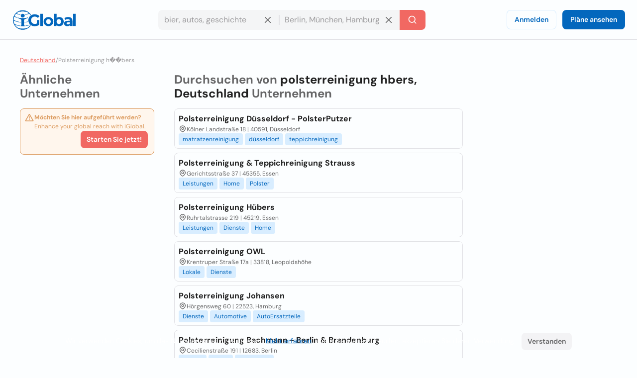

--- FILE ---
content_type: text/html; charset=utf-8
request_url: https://www.iglobal.co/deutschland/search/polsterreinigung-h%EF%BF%BD%EF%BF%BDbers
body_size: 61813
content:
<!DOCTYPE html>
<html lang="de">
    <head>
        
    <meta charset="utf-8"><meta name="robots" content="index,follow"><meta name="googlebot" content="index,follow"><meta name="distribution" content="global"><meta name="audience" content="all"><meta name="viewport" content="width=device-width, minimum-scale=1, initial-scale=1"><meta name="handheldfriendly" content="true"><meta name="twitter:card" content="summary"><meta name="twitter:site" content="@iGlobal_co"><meta name="twitter:title" content="Top 10 Beste polsterreinigung hbers in Deutschland - iGlobal"><meta name="description" content="polsterreinigung hbers in Deutschland"><meta name="keywords" content="polsterreinigung hbers in Deutschland"><meta name="twitter:image" content="https://www.iglobal.co/assets/common/img/ig_share.png"><meta name="country" content="deutschland"><meta name="language" content="de"><meta name="geography" content="deutschland, deutschland"><meta name="city" content="deutschland"><meta property="og:url" content="http://www.iglobal.co/deutschland/search/polsterreinigung-h��bers"><meta property="og:type" content="website"><meta property="og:title" content="Top 10 Beste polsterreinigung hbers in Deutschland - iGlobal"><meta property="og:description" content="polsterreinigung hbers in Deutschland"><meta property="og:image" itemprop="image" content="https://www.iglobal.co/assets/common/img/ig_share.png"><meta property="og:site_name" content="iGlobal.co"><meta property="fb:app_id" content="193003114157834"><meta property="og:locale" content="de"><link rel="canonical" href="http://www.iglobal.co/deutschland/search/polsterreinigung-h��bers"><link rel="amphtml" href="http://www.iglobal.co/deutschland/search/polsterreinigung-h��bers.amp"><link rel='next' href='https://www.iglobal.co/argentina/search/la-plata?page=2'>

        <script type="application/ld+json">
{
    "@context": "https://schema.org",
    "@type": "Organization",
    "name": "iGlobal",
    "url": "https://www.iglobal.co",
    "logo": "https://d3q57iis5x407g.cloudfront.net/ig-frontend/img/iglobal_isologo_b_ulqzdu.webp"
}
</script>
        
    <script type="application/ld+json">
{
    "@context": "https://schema.org",
    "@type": "BreadcrumbList",
    "itemListElement": [
        {
            "@type": "ListItem",
            "position": 2,
            "item": {
                "@id": "https://www.iglobal.co/deutschland",
                "name": "Deutschland"
            }
        },
        {
            "@type": "ListItem",
            "position": 3,
            "item": {
                "@id": "https://www.iglobal.co/deutschland/polsterreinigung-h��bers",
                "name": "Polsterreinigung h��bers"
            }
        }
    ]
}
</script>

        
        <link rel="shortcut icon" href="https://d3q57iis5x407g.cloudfront.net/images/favicons/favicon_eknxVLXZ.ico">
        <link rel="apple-touch-icon" sizes="152x152" href="https://d3q57iis5x407g.cloudfront.net/images/favicons/apple-touch-icon_rV1hwnDU.png">
        <link rel="apple-touch-icon" sizes="32x32" href="https://d3q57iis5x407g.cloudfront.net/images/favicons/apple-touch-icon_rV1hwnDU.png">
        <link rel="apple-touch-icon" sizes="16x16" href="https://d3q57iis5x407g.cloudfront.net/images/favicons/apple-touch-icon_rV1hwnDU.png">
        <link rel="mask-icon" href="https://d3q57iis5x407g.cloudfront.net/images/favicons/safari-pinned-tab_Oy0abcB8.svg" color="#0367bd">
        <meta name="apple-mobile-web-app-title" content="iGlobal">
        <meta name="application-name" content="iGlobal">
        <meta name="msapplication-TileColor" content="#0367bd">
        <meta name="theme-color" content="#ffffff">
        <meta name="color-scheme" content="light dark">
        <title>
            
    Top 10 Beste polsterreinigung hbers in Deutschland - iGlobal

        </title>
        
    
            
                
                
                
                <link rel="stylesheet" href="https://d1ph14ogl7so4a.cloudfront.net/static/dist/bundle-944622beb8ea66046ec4e429c039365a.css" type="text/css" media="print" onload="this.media='all'; this.onload=null;">
                
            
        
    <style>
    @charset "UTF-8";@font-face{font-family:'DM Sans';font-style:italic;font-weight:100 1000;font-display:swap;src:url(https://d3q57iis5x407g.cloudfront.net/ig-frontend/fonts/rP2Fp2ywxg089UriCZa4ET-DNl0_glqv3JYE.woff2) format("woff2");unicode-range:U+0100-02AF,U+0304,U+0308,U+0329,U+1E00-1E9F,U+1EF2-1EFF,U+2020,U+20A0-20AB,U+20AD-20C0,U+2113,U+2C60-2C7F,U+A720-A7FF}@font-face{font-family:'DM Sans';font-style:italic;font-weight:100 1000;font-display:swap;src:url(https://d3q57iis5x407g.cloudfront.net/ig-frontend/fonts/rP2Fp2ywxg089UriCZa4Hz-D_QQDG3ERA.woff2) format("woff2");unicode-range:U+0000-00FF,U+0131,U+0152-0153,U+02BB-02BC,U+02C6,U+02DA,U+02DC,U+0304,U+0308,U+0329,U+2000-206F,U+2074,U+20AC,U+2122,U+2191,U+2193,U+2212,U+2215,U+FEFF,U+FFFD}@font-face{font-family:'DM Sans';font-style:normal;font-weight:100 1000;font-display:swap;src:url(https://d3q57iis5x407g.cloudfront.net/ig-frontend/fonts/rP2Hp2ywxg089UriCZ2IHSeH_DY9F8e3I.woff2) format("woff2");unicode-range:U+0100-02AF,U+0304,U+0308,U+0329,U+1E00-1E9F,U+1EF2-1EFF,U+2020,U+20A0-20AB,U+20AD-20C0,U+2113,U+2C60-2C7F,U+A720-A7FF}@font-face{font-family:'DM Sans';font-style:normal;font-weight:100 1000;font-display:swap;src:url(https://d3q57iis5x407g.cloudfront.net/ig-frontend/fonts/rP2Hp2ywxg089UriCZOIHQ_p1ITCCfP.woff2) format("woff2");unicode-range:U+0000-00FF,U+0131,U+0152-0153,U+02BB-02BC,U+02C6,U+02DA,U+02DC,U+0304,U+0308,U+0329,U+2000-206F,U+2074,U+20AC,U+2122,U+2191,U+2193,U+2212,U+2215,U+FEFF,U+FFFD}svg{vertical-align:middle}ul{margin:0 0 16px}*+ul{margin-top:16px}:root{color-scheme:light dark;--color-brand-primary:#0367BD;--color-brand-primary-shade-1:#D8EDFF;--color-brand-primary-shade-2:#035499;--color-brand-primary-shade-3:#02457E;--color-brand-secondary:#F16862;--color-brand-secondary-shade-1:#FFE4E3;--color-brand-secondary-shade-2:#99433F;--color-brand-secondary-shade-3:#7D3633;--color-text-primary:#212121;--color-text-secondary:#656566;--color-text-tertiary:#9D9C9E;--color-background-black:#222;--color-background-white:#FFF;--color-background-grey:#F3F3F5;--color-background-front:#FCFEFF;--color-background-back:#F4F5F6;--color-button-red:#DB3939;--color-button-green:#4DC642;--color-border-inputs:#C8C8CC;--color-border-dividers:#E1E1E5;--color-status-error:#DD6262;--color-status-error-shade-1:#FFEDED;--color-status-error-shade-2:#A84A4A;--color-status-warning:#DD9D62;--color-status-warning-shade-1:#FFF6ED;--color-status-warning-shade-2:#A8714A;--color-status-success:#599926;--color-status-success-shade-1:#E7FCE3;--color-status-success-shade-2:#4AA84F;--color-status-info:#62A2DD;--color-status-info-shade-1:#E9F2FB;--color-status-info-shade-2:#4A7BA8;--color-content-stars:#f3b610;--color-content-announce:#62A2DD;--color-content-announce-shade-1:#E9F2FB;--color-content-recommendation:#FFC700;--color-content-recommendation-shade-1:#FFF9E5;--color-content-promotion:#FF9F59;--color-content-promotion-shade-1:#FFF0E5;--color-content-provider:#263299;--color-content-provider-shade-1:#EDEFFF;--color-content-silver:#999;--color-content-silver-shade-1:#F2F2F2;--color-content-gold:#C6B629;--color-content-gold-shade-1:#FFFBD5;--color-content-diamond:#268B99;--color-content-diamond-shade-1:#E7FDFF;--color-elevation:148,171,194}*{-webkit-box-sizing:border-box;box-sizing:border-box;outline:0}::after,::before{-webkit-box-sizing:border-box;box-sizing:border-box}::-webkit-scrollbar{width:8px;height:8px}::-webkit-scrollbar-track{background:var(--color-border-dividers)}::-webkit-scrollbar-thumb{background-color:var(--color-border-inputs);border-radius:6px;border:1px solid var(--color-border-inputs)}html{font-family:"DM Sans",-apple-system,BlinkMacSystemFont,"Segoe Ui",sans-serif;font-size:14px;font-weight:400;font-variant:lining-nums;line-height:1.5;margin-left:calc(100vw - 100%);margin-right:0}body{background:var(--color-background-front);color:var(--color-text-primary);margin:0;scrollbar-width:thin;scrollbar-color:var(--color-border-inputs) var(--color-border-dividers)}.link,a{color:var(--color-brand-primary);-webkit-text-decoration-skip:objects;text-decoration:underline}hr{clear:both;border:0;border-top:1px solid var(--color-border-dividers);margin:48px auto}img,svg{vertical-align:middle}img{max-width:100%;height:auto;border-style:none;vertical-align:middle}svg:not(:root){overflow:hidden}p,ul{margin:0 0 16px}*+p,*+ul{margin-top:16px}ul li::after,ul li::before{display:none}a,button,input{touch-action:manipulation}h5{font-family:"DM Sans",-apple-system,BlinkMacSystemFont,"Segoe Ui",sans-serif;font-weight:700;line-height:1.2;margin:0 0 16px}h5{font-size:1.71429rem}.page-container{min-height:calc(100vh - 200px - 80px - 64px);padding-top:32px;padding-bottom:32px}@media (max-width:640px){.page-container{min-height:calc(100vh - 200px - 80px - 32px);padding-top:16px;padding-bottom:16px}}.header{position:sticky;position:-webkit-sticky;top:0;z-index:3;display:flex;align-items:center;justify-content:space-between;min-height:80px;gap:24px;border-bottom:1px solid var(--color-border-dividers);background:var(--color-background-front);padding:0 24px}@media (max-width:960px){.header{padding:8px 16px}.header .header-left-area{grid-column:span 10}.header .header-logo{width:100px}.header .header-right-area{grid-column:span 2}}@media (max-width:640px){.header{padding:8px}.modal .modal-container .modal-content{height:100%}}.header .button-icon.button-plain{box-shadow:none}.header-left-area .header-logo-wrapper{display:flex;align-items:center;gap:8px}.header-left-area .header-logo-wrapper .header-logo{fill:var(--color-brand-primary)}.header-center-area{padding:8px 0}.margin-top-xsmall{margin-top:8px}.footer{display:flex;align-items:center;justify-content:space-around;flex-direction:column;min-height:200px;background:var(--color-background-back);padding:12px 0}.footer .footer-content{display:flex;align-items:center;justify-content:space-between;flex-grow:1;gap:40px;width:calc(100% - 80px)}.footer .footer-content .footer-links-wrapper{display:flex;align-items:center;justify-content:flex-end;flex-wrap:wrap;gap:4px 24px}.footer .footer-content .footer-links-wrapper a{color:var(--color-text-secondary);text-decoration:none;text-transform:capitalize}@media (max-width:640px){.footer .footer-content{flex-direction:column;flex-grow:0;gap:20px}.footer .footer-content .footer-links-wrapper{justify-content:center}.modal .modal-container .modal-content{height:100%}}.footer .footer-logo{flex-shrink:0}.footer .footer-logo .ig-icon use{fill:var(--color-text-secondary)}.footer .footer-copyright{color:var(--color-text-tertiary);font-size:12px;text-align:center}.subscription-block{display:flex;gap:12px;border-radius:8px;border:1px solid var(--color-status-warning);background:var(--color-status-warning-shade-1);font-size:12px;color:var(--color-status-warning);padding:8px 12px;padding-left:8px;padding-bottom:12px}.subscription-block a{color:inherit}.subscription-block .subscription-block-title{font-weight:700}.subscription-block .ig-icon{flex-shrink:0}.subscription-block .ig-icon use{fill:var(--color-status-warning)}.pagination{display:flex;align-items:center;justify-content:space-between;margin-top:16px}.breadcrumbs-wrapper{display:flex;flex-wrap:wrap;gap:0 4px;color:var(--color-text-tertiary);font-size:12px;margin-bottom:16px}.breadcrumbs-wrapper a{color:var(--color-brand-secondary)}.button{display:inline-block;position:relative;min-width:64px;border:0;border-radius:8px;background-color:var(--color-brand-primary);color:var(--color-background-white);font-family:"DM Sans",-apple-system,BlinkMacSystemFont,"Segoe Ui",sans-serif;font-weight:600;line-height:1.36;vertical-align:middle;text-align:center;text-decoration:none;margin:0}.button::-moz-focus-inner{border:0;padding:0}.button.is-expanded{width:100%}.button .ig-icon{transform:rotate(0)}.button .ig-icon use{fill:currentColor}.button+.button{margin-left:8px}.button.button-tinted{background-color:var(--color-brand-primary-shade-1);color:var(--color-brand-primary)}.button.button-plain{box-shadow:inset 0 0 0 1px var(--color-brand-primary-shade-1);background-color:transparent;color:var(--color-brand-primary)}.button.button-icon{min-width:auto;border-radius:8px;padding:8px}.button.button-with-icon{padding-left:44px}.button.button-with-icon .ig-icon{position:absolute;top:50%;left:12px;transform:translateY(-50%)}.button.button-secondary{background:var(--color-brand-secondary);color:var(--color-background-white)}.button.button-color-grey{background:var(--color-background-grey);color:var(--color-text-secondary)}.button.button-color-red{background:var(--color-status-error);color:var(--color-background-white)}.button.button-tinted.button-color-red{background:color-mix(in srgb,var(--color-status-error) 10%,var(--color-background-front));color:var(--color-status-error)}.button-small{font-size:14px;padding:8px 12px}.button-small.button-with-icon{padding-left:36px}.button-medium{font-size:14px;padding:10px 16px}.button-medium.button-icon{padding:10px}.card{position:relative;display:flex;align-items:flex-start;gap:8px;border-radius:8px;border:1px solid var(--color-border-dividers);background:var(--color-background-front);padding:8px}.card+.card{margin-top:8px}.card-status-label.label{position:absolute;top:0;left:0;right:0}.card-status-label.label .label-title{flex-grow:1;justify-content:center;border-radius:8px;border-bottom-left-radius:0;border-bottom-right-radius:0}.card-title-wrapper{display:flex;align-items:center;justify-content:space-between;flex-wrap:wrap;gap:0 8px;padding-bottom:8px}.card-title{display:flex;align-items:flex-start;flex-grow:1;gap:8px}.card-logo{border-radius:4px}.card-rating{display:flex;align-items:center;justify-content:flex-end}.card-rating .ig-icon use{fill:var(--color-content-stars)}.card-content{flex-grow:1}.card-location{display:flex;align-items:flex-start;gap:4px;color:var(--color-text-secondary);font-size:12px}.card-location .ig-icon{flex-shrink:0}.card-location .ig-icon use{fill:var(--color-text-secondary)}.card.is-listing{flex-direction:column}.card.is-diamond,.card.is-gold,.card.is-silver{padding-top:28px}.container{display:flow-root;box-sizing:content-box;max-width:1200px;margin-left:auto;margin-right:auto;padding-left:16px;padding-right:16px}.container>:last-child{margin-bottom:0}.cookies-consent{position:fixed;bottom:0;left:0;width:100%;background:color-mix(in srgb,var(--color-background-black) 87%,transparent);color:var(--color-background-white);text-align:center;z-index:1;padding:16px}input{font:inherit;color:inherit;margin:0;border:0;border-radius:0;outline:0;appearance:none;-webkit-appearance:none;-moz-appearance:none}input:-webkit-autofill{-webkit-text-fill-color:var(--text-color-primary);-webkit-box-shadow:inset 0 0 0 1000px var(--color-background-back),0 0 0 1px var(--color-border-inputs);box-shadow:inset 0 0 0 1000px var(--color-background-back),0 0 0 1px var(--color-border-inputs);border-radius:8px}input{overflow:visible}input::-webkit-inner-spin-button,input::-webkit-outer-spin-button{-webkit-appearance:none;margin:0}input::-webkit-datetime-edit{height:100%;vertical-align:middle;line-height:40px;padding-top:0}input:-ms-input-placeholder{color:var(--color-text-tertiary)!important}input::-moz-placeholder{color:var(--color-text-tertiary)}input::-webkit-input-placeholder{color:var(--color-text-tertiary)}input{font-family:"DM Sans",-apple-system,BlinkMacSystemFont,"Segoe Ui",sans-serif;outline:0}input{background:var(--color-background-front);height:40px;border:none;border-radius:8px;box-shadow:inset 0 0 0 1px var(--color-border-inputs);caret-color:var(--color-brand-primary);color:var(--color-text-primary);padding:0 12px;width:100%}input.without-border{box-shadow:none!important}.label{display:inline-flex;align-items:center;gap:8px;border-radius:12px}.label .label-title{display:flex;align-items:center;gap:8px;border-radius:12px;background:var(--brand-secondary-shade-1);font-size:10px;font-weight:700;text-align:center;letter-spacing:1px;text-transform:uppercase;padding:4px 8px}.label.has-value{background:color-mix(in srgb,var(--brand-secondary-shade-1) 45%,var(--color-background-front));font-size:12px;font-weight:400;padding:2px 8px;padding-left:2px;padding-right:12px}.label.has-value .label-title{padding:2px 8px}.label.label-success{color:var(--color-status-success)}.label.label-success .label-title{background:var(--color-status-success-shade-1)}.label.label-success.has-value{background:color-mix(in srgb,var(--color-status-success-shade-1) 45%,var(--color-background-front))}.modal{position:fixed;top:0;left:0;z-index:999;display:flex;align-items:center;justify-content:center;width:100vw;height:100vh;background:color-mix(in srgb,var(--color-background-black) 60%,transparent);opacity:0;visibility:hidden;will-change:opacity,transform}.modal .modal-header{display:flex;align-items:center;justify-content:space-between;color:var(--color-text-primary)}.modal .modal-header .modal-title{margin-bottom:0}.modal .modal-header .modal-close{outline:0;appearance:none;border:0;background:0 0;color:inherit}.modal .modal-header .modal-close .ig-icon use{fill:var(--color-text-secondary)}.modal .modal-container{min-width:320px;border-radius:8px;background:var(--color-background-front);box-shadow:0 8px 10px -5px rgba(var(--color-elevation),.2),0 16px 24px 2px rgba(var(--color-elevation),.14),0 6px 30px 5px rgba(var(--color-elevation),.12);color:var(--color-text-primary);opacity:0;visibility:hidden;padding:16px 24px;transform:translateY(-50px);will-change:opacity,transform}.modal .modal-container .modal-content{margin-top:24px}@media (max-width:640px){.modal .modal-container{display:flex;flex-direction:column;justify-content:space-between;min-width:none;width:100vw;transform:translateY(0)}}.modal.header-modal{align-items:flex-start}.modal.header-modal .modal-container{border-top-right-radius:0;border-top-left-radius:0}.offcanvas{position:fixed;top:0;left:0;right:0;bottom:0;z-index:4;visibility:hidden;opacity:0}.offcanvas .offcanvas-drawer{width:320px;background:var(--color-background-white);height:100%;transform:translateX(-320px);padding:36px 24px}.offcanvas .offcanvas-overlay{position:fixed;top:0;left:0;z-index:-1;content:"";width:100%;height:100%;background:color-mix(in srgb,var(--color-background-black) 60%,transparent);opacity:0}.offcanvas .offcanvas-header{position:relative;display:flex;align-items:center;justify-content:space-between}.offcanvas .offcanvas-header .offcanvas-logo{fill:var(--color-brand-primary)}.offcanvas .offcanvas-header .offcanvas-close{position:absolute;top:-8px;right:-8px}.offcanvas .offcanvas-header .offcanvas-close use{fill:var(--color-text-secondary)}.offcanvas .offcanvas-content{padding-top:24px}.header-search-wrapper{display:flex;align-items:center;justify-content:center}.header-search-wrapper input,.header-search-wrapper li{font-size:16px}.header-search-wrapper input{background:var(--color-background-back);border-top-right-radius:0;border-bottom-right-radius:0;padding-right:40px}.header-search-wrapper .input-deleter{position:absolute;top:50%;right:12px;transform:translateY(-50%);border-radius:50%}.header-search-wrapper .input-deleter use{fill:var(--color-text-secondary)}.header-search-wrapper .search-query-delete{position:relative;width:100%}.header-search-wrapper .search-query-delete::after{content:"";position:absolute;top:50%;left:100%;z-index:1;width:2px;height:50%;background:var(--color-border-dividers);transform:translateY(-50%)}.header-search-wrapper .search-location{position:relative;width:100%}.header-search-wrapper .search-location .search-location-input{border:1px solid transparent;border-left:0;width:100%;border-radius:0}.header-search-wrapper .search-submitter{min-width:auto;border-top-left-radius:0;border-bottom-left-radius:0;line-height:1}.header-search-wrapper .search-options{position:absolute;top:100%;left:0;z-index:1;width:100%;border-radius:8px;background:var(--color-background-front);color:var(--color-text-primary);margin-top:2px;overflow-x:hidden;overflow-y:auto;max-height:300px;visibility:hidden;opacity:0;box-shadow:0 5px 5px -3px rgba(var(--color-elevation),.2),0 8px 10px 1px rgba(var(--color-elevation),.14),0 3px 14px 2px rgba(var(--color-elevation),.12)}.header-search-wrapper .search-options .clean-history .button,.header-search-wrapper .search-options .use-location .button{border-radius:0}@media (max-width:960px){.header-search-wrapper{flex-direction:column;gap:8px}.header-search-wrapper input{border-radius:8px}.header-search-wrapper .search-query-delete::after{display:none}.header-search-wrapper .search-location .search-location-input{border-radius:8px}.header-search-wrapper .search-submitter{width:100%;border-radius:8px}}.search-suggestions-wrapper{display:flex;justify-content:center;gap:0 4px;color:var(--color-text-secondary);margin-top:4px;text-align:center}.search-suggestions-wrapper .search-suggestions{display:flex;flex-wrap:wrap;gap:0 4px}.tags-wrapper{display:flex;align-items:center;flex-wrap:wrap;gap:4px}.tag{border-radius:4px;background:var(--color-brand-primary-shade-1);color:var(--color-brand-primary);font-size:12px;text-decoration:none;padding:4px 8px}.flex{display:flex}.text-small{font-size:12px;line-height:1.5}.font-weight-bold{font-weight:700}.font-style-italic{font-style:italic!important}.text-color-primary{color:var(--color-text-primary)!important}.text-color-secondary{color:var(--color-text-secondary)!important}.text-align-right{text-align:right!important}.link-reset{color:inherit;text-decoration:none}.display-block{display:block!important}.hidden{display:none!important;visibility:hidden!important}.clear-ul{list-style:none;margin:0;padding:0}.margin-top-xxsmall{margin-top:4px!important}.margin-bottom-xsmall{margin-bottom:8px!important}.margin-left-xsmall{margin-left:8px!important}.margin-top-small{margin-top:16px!important}.margin-bottom-small{margin-bottom:16px!important}.margin-medium{margin:24px}*+.margin-medium{margin:24px!important}.margin-remove-top{margin-top:0!important}.margin-remove-horizontal{margin-left:0!important;margin-right:0!important}@media (prefers-color-scheme:dark){:root{--color-brand-primary:#1885E3;--color-brand-primary-shade-1:#22394D;--color-brand-primary-shade-3:#1D3142;--color-brand-secondary:#F16862;--color-brand-secondary-shade-1:#592F2E;--color-brand-secondary-shade-3:#4D2828;--color-text-primary:#E2E2E3;--color-text-secondary:#ABABAE;--color-text-tertiary:#7D7C82;--color-background-grey:#363540;--color-background-front:#2D2C36;--color-background-back:#27262E;--color-border-inputs:#585769;--color-border-dividers:#43424F;--color-status-error:#F64868;--color-status-error-shade-1:#4D2A30;--color-status-error-shade-2:#A83147;--color-status-warning:#F68848;--color-status-warning-shade-1:#4D372A;--color-status-warning-shade-2:#A85D31;--color-status-success:#66C872;--color-status-success-shade-1:#2A4D2E;--color-status-success-shade-2:#4AA855;--color-status-info:#588AF5;--color-status-info-shade-1:#2A3C4D;--color-status-info-shade-2:#3D5FA8;--color-content-stars:#f3b610;--color-content-announce:#6D9AA8;--color-content-announce-shade-1:#303E4D;--color-content-recommendation:#CCA72B;--color-content-recommendation-shade-1:#554F3C;--color-content-promotion:#CC8D63;--color-content-promotion-shade-1:#685546;--color-content-provider:#8894FF;--color-content-provider-shade-1:#464868;--color-content-silver:#A4A4A4;--color-content-silver-shade-1:#404040;--color-content-gold:#E1CE25;--color-content-gold-shade-1:#3C3914;--color-content-diamond:#2DB1C4;--color-content-diamond-shade-1:#153C40;--color-elevation:20,20,20}}.find-results-grid{display:grid;grid-template-columns:repeat(12,1fr);gap:40px;padding-bottom:40px}.find-results-grid>*{grid-column:span 3}.find-results-grid .find-results-wrapper{grid-column:span 6}@media (max-width:960px){.find-results-grid{grid-template-columns:repeat(6,1fr)}.find-results-grid .find-results-wrapper,.find-results-grid>*{grid-column:span 3}}@media (max-width:640px){.find-results-grid{grid-template-columns:repeat(1,1fr)}.find-results-grid .find-results-wrapper{order:-99}}@media (min-width:960px){.visible\@m{display:none!important}}@media (max-width:959px){.hidden\@m{display:none!important}}.search-suggestions-wrapper{display:flex;justify-content:center;gap:0 4px;color:var(--color-text-secondary);margin-top:4px;text-align:center;flex-wrap:wrap;gap:0 4px}&.main{text-align:left;flex-direction:column;width:fit-content;color:var(--color-text-secondary)}.flex::before.flex::after{display:none}.flex-left{justify-content:flex-start!important}.flex-space-between{justify-content:space-between!important}.flex-top{align-items:flex-start!important}.flex-self-bottom{align-self:flex-end!important}.flex-column{flex-direction:column}.flex-wrap{flex-wrap:wrap}.flex-grow{flex-grow:1}.flex-shrink{flex-shrink:0}.flex-gap-8{gap:8px}.offcanvas{position:fixed;top:0;left:0;right:0;bottom:0;z-index:4;visibility:hidden;opacity:0}.offcanvas .offcanvas-drawer{width:320px;background:var(--color-background-front);height:100%;transform:translateX(-320px);transition:transform .25s cubic-bezier(.785, .135, .15, .86);padding:36px 24px}.offcanvas .offcanvas-overlay{position:fixed;top:0;left:0;z-index:-1;content:"";width:100%;height:100%;background:color-mix(in srgb,var(--color-background-black) 60%,transparent);opacity:0;transition:opacity .2s linear}.offcanvas .offcanvas-header{position:relative;display:flex;align-items:center;justify-content:space-between}.offcanvas .offcanvas-header .offcanvas-logo{fill:var(--color-brand-primary)}.offcanvas .offcanvas-header .offcanvas-close{position:absolute;top:-8px;right:-8px;cursor:pointer}.offcanvas .offcanvas-header .offcanvas-close use{fill:var(--color-text-secondary)}.offcanvas .offcanvas-header .offcanvas-close:hover use{fill:var(--color-text-primary)}.offcanvas .offcanvas-content{padding-top:24px}.offcanvas.is-open{visibility:visible!important;opacity:1!important}.offcanvas.is-open .offcanvas-drawer{transform:translateX(0)}.offcanvas.is-open .offcanvas-overlay{opacity:1}
    </style>
    
        <link rel="stylesheet" href="https://d1ph14ogl7so4a.cloudfront.net/static/dist/listing-72da83ed202bc69917a11bba8d484d7e.css" type="text/css" media="print" onload="this.media='all'; this.onload=null;">
    

        
            
        
    </head>
    <body class="main-page">
        <div>
            
                <div class="offcanvas" style="visibility: hidden; opacity: 0;">
    <div class="offcanvas-drawer">
        <div class="offcanvas-header">
            <a href="https://www.iglobal.co" aria-label="Logo">
                <svg class="offcanvas-logo" width="130" height="40" viewBox="0 0 527 166">
                    <use href="/static/img/icons-5df8158e975eac568610bfed1927ea4b.svg#ig-logo"></use>
                </svg>
            </a>
            <svg class="ig-icon offcanvas-close" width="20" height="20" viewBox="0 0 24 24">
                <use href="/static/img/icons-5df8158e975eac568610bfed1927ea4b.svg#ig-times"></use>
            </svg>
        </div>
        <div class="offcanvas-content">
            <div><div class="user-log-wrapper">
    <a href="https://app.iglobal.co/auth/login?language_iso=de&country_iso=DE" target="_blank" class="button button-medium button-plain" id="login">Anmelden</a>
    <a href="https://www.iglobal.co?language_iso=de#plans" class="button button-medium" id="see-plans">Pläne ansehen</a>
</div></div>
            <hr class="margin-medium margin-remove-horizontal" />
            <a class="link-reset display-block margin-bottom-small" href="https://www.iglobal.co/deutschland/latest/searches">Neueste Suchanfragen</a>
            <a class="link-reset display-block margin-bottom-small" href="https://www.iglobal.co/deutschland/tags/A">Schlagwörter</a>
            <hr class="margin-medium margin-remove-horizontal" />
            <a class="link-reset display-block margin-bottom-small" href="https://www.iglobal.co/tos">Allgemeine Geschäftsbedingungen</a>
            <a class="link-reset display-block" href="https://www.iglobal.co/deutschland/report">Kontakt</a>
        </div>
    </div>
    <div class="offcanvas-overlay"></div>
</div>
<div id="header" class="header">
    <div class="header-left-area">
        <div class="header-logo-wrapper">
            <button class="button button-medium button-plain button-icon header-button visible@m" aria-label="Schublade öffnen">
                <svg class="ig-icon" width="20" height="20" viewBox="0 0 24 24">
                    <use href="/static/img/icons-5df8158e975eac568610bfed1927ea4b.svg#ig-menu"></use>
                </svg>
            </button>
            <a href="https://www.iglobal.co" aria-label="Logo">
                <svg class="header-logo" width="130" height="40" viewBox="0 0 527 166">
                    <use href="/static/img/icons-5df8158e975eac568610bfed1927ea4b.svg#ig-logo"></use>
                </svg>
            </a>
        </div>
    </div>
    <div class="header-center-area hidden@m">
        
        <div class="header-search-wrapper ">
        <div class="search-query-delete">
            <input class="search-query without-border" placeholder="bier, autos, geschichte" data-options="recent-searches-options"/>
            <svg class="ig-icon input-deleter search-query-deleter" width="20" height="20">
                <use href="/static/img/icons-5df8158e975eac568610bfed1927ea4b.svg#ig-times"> </use>
            </svg>
            <ul class="clear-ul search-recent-results-options search-options" id="recent-searches-options">
                <li class="clean-history hidden">
                    <button class="button button-tinted button-color-red button-small button-with-icon is-expanded">
                            <svg class="ig-icon company-profile-location-icon" width="20" height="20" viewBox="0 0 24 24">
                                <use href="/static/img/icons-5df8158e975eac568610bfed1927ea4b.svg#ig-trash-bin"></use>
                            </svg>
                        Verlauf löschen
                    </button>
                </li>
            </ul>
        </div>
        <div class="search-location">
            <input class="search-location-input without-border" placeholder="Berlin, München, Hamburg" data-options="location-options"/>
            <svg class="ig-icon input-deleter search-location-deleter" width="20" height="20">
                <use href="/static/img/icons-5df8158e975eac568610bfed1927ea4b.svg#ig-times"></use>
            </svg>
            <ul class="clear-ul search-location-options search-options" id="location-options">
                
                    <li class="use-location">
                        <button class="button button-color-grey button-small button-with-icon is-expanded search-current-location" name="current location">
                            <svg class="ig-icon company-profile-location-icon" width="20" height="20" viewBox="0 0 24 24">
                                <use href="/static/img/icons-5df8158e975eac568610bfed1927ea4b.svg#ig-map-pin"></use>
                            </svg>
                            Aktueller Standort
                        </button>
                    </li>
                
            </ul>
        </div>
        <button class="button button-secondary button-medium search-submitter" aria-label="Letzte Suche">
            <svg width="20" height="20" viewBox="0 0 24 24" class="ig-icon">
                <use href="/static/img/icons-5df8158e975eac568610bfed1927ea4b.svg#ig-search"></use>
            </svg>
            <span class="visible@m margin-left-xsmall">Letzte Suche</span>
        </button>
    </div>
    

    </div>
    <div class="header-right-area text-align-right flex-shrink">
        <div class="hidden@m"><div class="user-log-wrapper">
    <a href="https://app.iglobal.co/auth/login?language_iso=de&country_iso=DE" target="_blank" class="button button-medium button-plain" id="login">Anmelden</a>
    <a href="https://www.iglobal.co?language_iso=de#plans" class="button button-medium" id="see-plans">Pläne ansehen</a>
</div></div>
        <button class="button button-medium button-plain button-icon visible@m" aria-label="Letzte Suche" data-modal="modal-search">
            <svg class="ig-icon" width="20" height="20">
                <use href="/static/img/icons-5df8158e975eac568610bfed1927ea4b.svg#ig-search"></use>
            </svg>
        </button>
        <div class="modal header-modal" id="modal-search" style="opacity:0; visibility:hidden">
            <div class="modal-container">
                <div class="modal-header">
                    <h5 class="modal-title">Letzte Suche</h5>
                    <button class="modal-exit modal-close" aria-label="Schließen">
                        <svg class="ig-icon" width="20" height="20">
                            <use href="/static/img/icons-5df8158e975eac568610bfed1927ea4b.svg#ig-times"></use>
                        </svg>
                    </button>
                </div>
                <div class="modal-content">
                    
                    <div class="header-search-wrapper ">
        <div class="search-query-delete">
            <input class="search-query without-border" placeholder="bier, autos, geschichte" data-options="recent-searches-options"/>
            <svg class="ig-icon input-deleter search-query-deleter" width="20" height="20">
                <use href="/static/img/icons-5df8158e975eac568610bfed1927ea4b.svg#ig-times"> </use>
            </svg>
            <ul class="clear-ul search-recent-results-options search-options" id="recent-searches-options">
                <li class="clean-history hidden">
                    <button class="button button-tinted button-color-red button-small button-with-icon is-expanded">
                            <svg class="ig-icon company-profile-location-icon" width="20" height="20" viewBox="0 0 24 24">
                                <use href="/static/img/icons-5df8158e975eac568610bfed1927ea4b.svg#ig-trash-bin"></use>
                            </svg>
                        Verlauf löschen
                    </button>
                </li>
            </ul>
        </div>
        <div class="search-location">
            <input class="search-location-input without-border" placeholder="Berlin, München, Hamburg" data-options="location-options"/>
            <svg class="ig-icon input-deleter search-location-deleter" width="20" height="20">
                <use href="/static/img/icons-5df8158e975eac568610bfed1927ea4b.svg#ig-times"></use>
            </svg>
            <ul class="clear-ul search-location-options search-options" id="location-options">
                
                    <li class="use-location">
                        <button class="button button-color-grey button-small button-with-icon is-expanded search-current-location" name="current location">
                            <svg class="ig-icon company-profile-location-icon" width="20" height="20" viewBox="0 0 24 24">
                                <use href="/static/img/icons-5df8158e975eac568610bfed1927ea4b.svg#ig-map-pin"></use>
                            </svg>
                            Aktueller Standort
                        </button>
                    </li>
                
            </ul>
        </div>
        <button class="button button-secondary button-medium search-submitter" aria-label="Letzte Suche">
            <svg width="20" height="20" viewBox="0 0 24 24" class="ig-icon">
                <use href="/static/img/icons-5df8158e975eac568610bfed1927ea4b.svg#ig-search"></use>
            </svg>
            <span class="visible@m margin-left-xsmall">Letzte Suche</span>
        </button>
    </div>
    

                </div>
            </div>
        </div>
    </div>
</div>
            
            
    <div class="page-container container">
        <div class="breadcrumbs-wrapper">
            <a href="https://www.iglobal.co/deutschland"
               title="Unternehmen und Geschäfte in Deutschland">Deutschland</a>
        
        /
            <span>Polsterreinigung h��bers</span>
        
        </div>
        <div class="find-results-grid">
            <div class="find-results-ad">
                <h5 class="text-color-secondary margin-bottom-small">Ähnliche Unternehmen</h5>
                
                
                <div class="subscription-block margin-top-small">
                    <svg class="ig-icon" width="20" height="20" viewBox="0 0 24 24">
                        <use href="/static/img/icons-5df8158e975eac568610bfed1927ea4b.svg#ig-alert"></use>
                    </svg>
                    <div class="flex flex-column flex-gap-8 flex-grow">
                        <div class="subscription-block-header">
                            <div class="subscription-block-title">Möchten Sie hier aufgeführt werden?</div>
                            Enhance your global reach with iGlobal.
                        </div>
                        <a class="button button-secondary button-small flex-self-bottom" href="https://www.iglobal.co?language_iso=de&country_iso=DE#plans">Starten Sie jetzt!</a>
                    </div>
                </div>
            </div>
            <div class="find-results-wrapper">
                <h5 class="text-color-secondary margin-bottom-small">Durchsuchen von <span class="section-title-query text-color-primary">polsterreinigung hbers, Deutschland</span> Unternehmen</h5>
                
                <div class="find-results-cards-wrapper">
                    
                        
                        
                            
                                
    <div class="card is-listing is-free">
        
        <div class="card-name-wrapper flex-grow">
            <div class="card-name flex flex-left flex-space-between flex-wrap">
                <a href="https://www.iglobal.co/deutschland/düsseldorf/polsterreinigung-düsseldorf-polsterputzer" class="link-reset text-large font-weight-bold">Polsterreinigung Düsseldorf - PolsterPutzer</a>
                
                    <div class="card-rating">
                        
                    </div>
                
            </div>

            
                <div class="card-location">
                    <svg class="ig-icon" width="16" height="16" viewBox="0 0 24 24">
                        <use href="/static/img/icons-5df8158e975eac568610bfed1927ea4b.svg#ig-map-pin"></use>
                    </svg>
                    <span>Kölner Landstraße 18 | 40591, Düsseldorf</span>
                </div>
            
        </div>

        
            <div class="card-tags">
                
                    <a href="https://www.iglobal.co/deutschland/search/matratzenreinigung?is_category=true" class="tag">matratzenreinigung</a>
                
                    <a href="https://www.iglobal.co/deutschland/search/düsseldorf?is_category=true" class="tag">düsseldorf</a>
                
                    <a href="https://www.iglobal.co/deutschland/search/teppichreinigung?is_category=true" class="tag">teppichreinigung</a>
                
            </div>
        
    </div>

                            
                        
                            
                                
    <div class="card is-listing is-free">
        
        <div class="card-name-wrapper flex-grow">
            <div class="card-name flex flex-left flex-space-between flex-wrap">
                <a href="https://www.iglobal.co/deutschland/essen/polsterreinigung-teppichreinigung-strauss" class="link-reset text-large font-weight-bold">Polsterreinigung & Teppichreinigung Strauss</a>
                
                    <div class="card-rating">
                        
                    </div>
                
            </div>

            
                <div class="card-location">
                    <svg class="ig-icon" width="16" height="16" viewBox="0 0 24 24">
                        <use href="/static/img/icons-5df8158e975eac568610bfed1927ea4b.svg#ig-map-pin"></use>
                    </svg>
                    <span>Gerichtsstraße 37 | 45355, Essen</span>
                </div>
            
        </div>

        
            <div class="card-tags">
                
                    <a href="https://www.iglobal.co/deutschland/search/leistungen?is_category=true" class="tag">Leistungen</a>
                
                    <a href="https://www.iglobal.co/deutschland/search/home?is_category=true" class="tag">Home</a>
                
                    <a href="https://www.iglobal.co/deutschland/search/polster?is_category=true" class="tag">Polster</a>
                
            </div>
        
    </div>

                            
                        
                            
                                
    <div class="card is-listing is-free">
        
        <div class="card-name-wrapper flex-grow">
            <div class="card-name flex flex-left flex-space-between flex-wrap">
                <a href="https://www.iglobal.co/deutschland/essen/polsterreinigung-hübers" class="link-reset text-large font-weight-bold">Polsterreinigung Hübers</a>
                
                    <div class="card-rating">
                        
                    </div>
                
            </div>

            
                <div class="card-location">
                    <svg class="ig-icon" width="16" height="16" viewBox="0 0 24 24">
                        <use href="/static/img/icons-5df8158e975eac568610bfed1927ea4b.svg#ig-map-pin"></use>
                    </svg>
                    <span>Ruhrtalstrasse 219 | 45219, Essen</span>
                </div>
            
        </div>

        
            <div class="card-tags">
                
                    <a href="https://www.iglobal.co/deutschland/search/leistungen?is_category=true" class="tag">Leistungen</a>
                
                    <a href="https://www.iglobal.co/deutschland/search/dienste?is_category=true" class="tag">Dienste</a>
                
                    <a href="https://www.iglobal.co/deutschland/search/home?is_category=true" class="tag">Home</a>
                
            </div>
        
    </div>

                            
                        
                            
                                
    <div class="card is-listing is-free">
        
        <div class="card-name-wrapper flex-grow">
            <div class="card-name flex flex-left flex-space-between flex-wrap">
                <a href="https://www.iglobal.co/deutschland/leopoldshöhe/polsterreinigung-owl" class="link-reset text-large font-weight-bold">Polsterreinigung OWL</a>
                
                    <div class="card-rating">
                        
                    </div>
                
            </div>

            
                <div class="card-location">
                    <svg class="ig-icon" width="16" height="16" viewBox="0 0 24 24">
                        <use href="/static/img/icons-5df8158e975eac568610bfed1927ea4b.svg#ig-map-pin"></use>
                    </svg>
                    <span>Krentruper Straße 17a | 33818, Leopoldshöhe</span>
                </div>
            
        </div>

        
            <div class="card-tags">
                
                    <a href="https://www.iglobal.co/deutschland/search/lokale?is_category=true" class="tag">Lokale</a>
                
                    <a href="https://www.iglobal.co/deutschland/search/dienste?is_category=true" class="tag">Dienste</a>
                
            </div>
        
    </div>

                            
                        
                            
                                
    <div class="card is-listing is-free">
        
        <div class="card-name-wrapper flex-grow">
            <div class="card-name flex flex-left flex-space-between flex-wrap">
                <a href="https://www.iglobal.co/deutschland/hamburg/polsterreinigung-johansen" class="link-reset text-large font-weight-bold">Polsterreinigung Johansen</a>
                
                    <div class="card-rating">
                        
                    </div>
                
            </div>

            
                <div class="card-location">
                    <svg class="ig-icon" width="16" height="16" viewBox="0 0 24 24">
                        <use href="/static/img/icons-5df8158e975eac568610bfed1927ea4b.svg#ig-map-pin"></use>
                    </svg>
                    <span>Hörgensweg 60 | 22523, Hamburg</span>
                </div>
            
        </div>

        
            <div class="card-tags">
                
                    <a href="https://www.iglobal.co/deutschland/search/dienste?is_category=true" class="tag">Dienste</a>
                
                    <a href="https://www.iglobal.co/deutschland/search/automotive?is_category=true" class="tag">Automotive</a>
                
                    <a href="https://www.iglobal.co/deutschland/search/autoersatzteile?is_category=true" class="tag">AutoErsatzteile</a>
                
            </div>
        
    </div>

                            
                        
                            
                                
    <div class="card is-listing is-provider">
        
        <div class="card-name-wrapper flex-grow">
            <div class="card-name flex flex-left flex-space-between flex-wrap">
                <a href="https://www.iglobal.co/deutschland/berlin/polsterreinigung-bachmann-berlin-brandenburg" class="link-reset text-large font-weight-bold">Polsterreinigung Bachmann - Berlin & Brandenburg</a>
                
                    <div class="card-rating">
                        
                    </div>
                
            </div>

            
                <div class="card-location">
                    <svg class="ig-icon" width="16" height="16" viewBox="0 0 24 24">
                        <use href="/static/img/icons-5df8158e975eac568610bfed1927ea4b.svg#ig-map-pin"></use>
                    </svg>
                    <span>Cecilienstraße 191 | 12683, Berlin</span>
                </div>
            
        </div>

        
            <div class="card-tags">
                
                    <a href="https://www.iglobal.co/deutschland/search/polster?is_category=true" class="tag">Polster</a>
                
                    <a href="https://www.iglobal.co/deutschland/search/home?is_category=true" class="tag">Home</a>
                
                    <a href="https://www.iglobal.co/deutschland/search/leistungen?is_category=true" class="tag">Leistungen</a>
                
            </div>
        
    </div>

                            
                        
                            
                                
    <div class="card is-listing is-provider">
        
        <div class="card-name-wrapper flex-grow">
            <div class="card-name flex flex-left flex-space-between flex-wrap">
                <a href="https://www.iglobal.co/deutschland/stuttgart/bestexclean-oswald-spezialreinigung" class="link-reset text-large font-weight-bold">Teppichbodenreinigung Stuttgart Bestexclean - Oswald Biologische Polsterreinigung</a>
                
                    <div class="card-rating">
                        
                    </div>
                
            </div>

            
                <div class="card-location">
                    <svg class="ig-icon" width="16" height="16" viewBox="0 0 24 24">
                        <use href="/static/img/icons-5df8158e975eac568610bfed1927ea4b.svg#ig-map-pin"></use>
                    </svg>
                    <span>Zettachring 12A | 70567, Stuttgart</span>
                </div>
            
        </div>

        
            <div class="card-tags">
                
                    <a href="https://www.iglobal.co/deutschland/search/mode?is_category=true" class="tag">Mode</a>
                
                    <a href="https://www.iglobal.co/deutschland/search/dienste?is_category=true" class="tag">Dienste</a>
                
                    <a href="https://www.iglobal.co/deutschland/search/lederwaren?is_category=true" class="tag">Lederwaren</a>
                
            </div>
        
    </div>

                            
                        
                            
                                
    <div class="card is-listing is-provider">
        
        <div class="card-name-wrapper flex-grow">
            <div class="card-name flex flex-left flex-space-between flex-wrap">
                <a href="https://www.iglobal.co/deutschland/filderstadt/bestexclean-oswald-biologische-teppichboden-und-polsterreinigung" class="link-reset text-large font-weight-bold">Bestexclean - Oswald Biologische Teppichboden- und Polsterreinigung</a>
                
                    <div class="card-rating">
                        
                    </div>
                
            </div>

            
                <div class="card-location">
                    <svg class="ig-icon" width="16" height="16" viewBox="0 0 24 24">
                        <use href="/static/img/icons-5df8158e975eac568610bfed1927ea4b.svg#ig-map-pin"></use>
                    </svg>
                    <span>Kleiststraße 21 | 70794, Filderstadt</span>
                </div>
            
        </div>

        
            <div class="card-tags">
                
                    <a href="https://www.iglobal.co/deutschland/search/dienste?is_category=true" class="tag">Dienste</a>
                
                    <a href="https://www.iglobal.co/deutschland/search/lokale?is_category=true" class="tag">Lokale</a>
                
                    <a href="https://www.iglobal.co/deutschland/search/teppichreinigung?is_category=true" class="tag">Teppichreinigung</a>
                
            </div>
        
    </div>

                            
                        
                            
                                
    <div class="card is-listing is-provider">
        
        <div class="card-name-wrapper flex-grow">
            <div class="card-name flex flex-left flex-space-between flex-wrap">
                <a href="https://www.iglobal.co/deutschland/münchen/bestexclean-oswald-biologische-teppichboden-und-polsterreinigung-1" class="link-reset text-large font-weight-bold">Bestexclean - Oswald Biologische Teppichboden- und Polsterreinigung</a>
                
                    <div class="card-rating">
                        
                    </div>
                
            </div>

            
                <div class="card-location">
                    <svg class="ig-icon" width="16" height="16" viewBox="0 0 24 24">
                        <use href="/static/img/icons-5df8158e975eac568610bfed1927ea4b.svg#ig-map-pin"></use>
                    </svg>
                    <span>Landsberger Straße 155 | 80687, München</span>
                </div>
            
        </div>

        
            <div class="card-tags">
                
                    <a href="https://www.iglobal.co/deutschland/search/dienste?is_category=true" class="tag">Dienste</a>
                
                    <a href="https://www.iglobal.co/deutschland/search/lokale?is_category=true" class="tag">Lokale</a>
                
                    <a href="https://www.iglobal.co/deutschland/search/teppichreinigung?is_category=true" class="tag">Teppichreinigung</a>
                
            </div>
        
    </div>

                            
                        
                            
                                
    <div class="card is-listing is-free">
        
        <div class="card-name-wrapper flex-grow">
            <div class="card-name flex flex-left flex-space-between flex-wrap">
                <a href="https://www.iglobal.co/deutschland/bremen/taifun-gebäudereinigung" class="link-reset text-large font-weight-bold">Taifun Teppich- und Polsterreinigung & Kettelservice</a>
                
                    <div class="card-rating">
                        
                    </div>
                
            </div>

            
                <div class="card-location">
                    <svg class="ig-icon" width="16" height="16" viewBox="0 0 24 24">
                        <use href="/static/img/icons-5df8158e975eac568610bfed1927ea4b.svg#ig-map-pin"></use>
                    </svg>
                    <span>Loignystr 54 | 28211, Bremen</span>
                </div>
            
        </div>

        
            <div class="card-tags">
                
                    <a href="https://www.iglobal.co/deutschland/search/teppichreinigung?is_category=true" class="tag">Teppichreinigung</a>
                
                    <a href="https://www.iglobal.co/deutschland/search/lokale?is_category=true" class="tag">Lokale</a>
                
                    <a href="https://www.iglobal.co/deutschland/search/dienste?is_category=true" class="tag">Dienste</a>
                
            </div>
        
    </div>

                            
                        
                    
                    <div class="margin-top-xsmall">
                        <div class="subscription-block">
    <svg class="ig-icon" width="20" height="20" viewBox="0 0 24 24">
        <use href="/static/img/icons-5df8158e975eac568610bfed1927ea4b.svg#ig-alert"></use>
    </svg>
    <div class="flex flex-column flex-gap-8 flex-grow">
        <div class="subscription-block-header">
            <div class="subscription-block-title">Unternehmer aufgepasst!</div>
            Registrieren Sie jetzt Ihr Unternehmen und erweitern Sie Ihre globale Reichweite mit iGlobal.
        </div>
        <a href="https://www.iglobal.co?language_iso=de&country_iso=DE#plans" class="button button-small button-secondary flex-self-bottom">Jetzt anmelden!</a>
    </div>
</div>
                    </div>
                    <div class="pagination">
    <div class="pagination-button prev">
        
    </div>
    <div class="pagination-button next">
        
            <a href="/deutschland/search/polsterreinigung-h��bers?page=2" class="button button-medium button-secondary button-tinted">Weiter</a>
        
    </div>
</div>
                </div>
            </div>
        </div>
        
            <div class="find-results-related">
                <h5 class="text-color-secondary margin-bottom-small">Beliebteste Kategorien</h5>
                <div class="find-results-related-tags tags-wrapper">
                    
                        <a href="https://www.iglobal.co/deutschland/search/find" class="tag">find</a>
                    
                        <a href="https://www.iglobal.co/deutschland/search/kredite" class="tag">kredite</a>
                    
                        <a href="https://www.iglobal.co/deutschland/search/kies" class="tag">kies</a>
                    
                        <a href="https://www.iglobal.co/deutschland/search/sudwestfalen" class="tag">sudwestfalen</a>
                    
                        <a href="https://www.iglobal.co/deutschland/search/Sport Hamburg" class="tag">Sport Hamburg</a>
                    
                        <a href="https://www.iglobal.co/deutschland/search/wort" class="tag">wort</a>
                    
                        <a href="https://www.iglobal.co/deutschland/search/ecc" class="tag">ecc</a>
                    
                        <a href="https://www.iglobal.co/deutschland/search/Home Leistungen Bauunternehmer München" class="tag">Home Leistungen Bauunternehmer München</a>
                    
                        <a href="https://www.iglobal.co/deutschland/search/Eventplanung Berlin" class="tag">Eventplanung Berlin</a>
                    
                        <a href="https://www.iglobal.co/deutschland/search/Beauty Berlin" class="tag">Beauty Berlin</a>
                    
                </div>
            </div>
        
    </div>

        </div>
        
            <div class="footer">
    <div class="footer-content container">
        <div class="footer-logo">
            <svg class="ig-icon" width="100" height="31" viewBox="0 0 527 166">
                <use href="/static/img/icons-5df8158e975eac568610bfed1927ea4b.svg#ig-logo"></use>
            </svg>
        </div>
        <div class="footer-links-wrapper">
            
                <a href="https://www.iglobal.co/deutschland/">Startseite</a>
                <a href="https://www.iglobal.co/deutschland/latest/searches">Neueste Suchanfragen</a>
                <a href="https://www.iglobal.co/deutschland/tags/A">Schlagwörter</a>
            

            <a href="https://www.iglobal.co/tos">Allgemeine Geschäftsbedingungen</a>
            <a href="https://www.iglobal.co/deutschland/report?language_iso=de">Kontakt</a>
            <a href="https://www.iglobal.co?language_iso=de#plans">Pläne ansehen</a>
        </div>
    </div>
    <div class="footer-copyright">iGlobal.co @ 2024</div>
</div>
        
        
    <div class="cookies-consent">Wir verwenden Cookies, um das Nutzererlebnis zu verbessern <a href="/cookies-policy">Mehr erfahren</a>. Wenn Sie weiterhin surfen, akzeptieren Sie deren Verwendung. <span class="button button-small button-tinted button-color-grey margin-left-xsmall" id="cookies-consent-accept">Verstanden</span></div>

        <script>
    const LSdata = JSON.parse(localStorage.getItem('address_data'))
    localStorage.setItem('address_data', JSON.stringify({
                country: {'language': 'de', 'name': 'Deutschland', 'country_iso': 'DE', 'search_terms': 'bier, autos, geschichte', 'search_locations': 'Berlin, München, Hamburg', 'permalink': 'deutschland'},
                location: LSdata?.location || null,
                query: LSdata?.query || null,
    }))
    window.Vars = {
        base_backend_url: "https://api.iglobal.co",
        base_frontend_url: "https://www.iglobal.co",
        recaptcha_site_key: "6LeZgigjAAAAAHwjh626duqZ01e21vBjRAyqYP1f",
        current_location_placeholder: "Aktueller Standort",
        geocoder_error_text: "Wir konnten keine Informationen zu Ihrem Standort abrufen",
        history_icon: `<svg class="ig-icon fill-color-disabled" viewBox="0 0 24 24" width="20px" height="20px" id="ig-history"><path d="M20.66 6.99997C23.422 11.783 21.783 17.9 17 20.66C12.877 23.04 7.767 22.151 4.665 18.8C4.48935 18.6046 4.39765 18.3479 4.40974 18.0854C4.42183 17.8229 4.53673 17.5758 4.72961 17.3974C4.92249 17.2189 5.17784 17.1236 5.44045 17.1319C5.70307 17.1403 5.95185 17.2516 6.133 17.442C7.36853 18.7744 9.02087 19.6465 10.8181 19.9148C12.6153 20.1831 14.4503 19.8315 16.0211 18.918C17.5919 18.0044 18.8048 16.5833 19.4604 14.8886C20.116 13.1939 20.175 11.3264 19.6279 9.59363C19.0807 7.86084 17.96 6.36594 16.4501 5.35496C14.9402 4.34397 13.1311 3.87714 11.3205 4.03129C9.50992 4.18545 7.80577 4.95139 6.4885 6.20308C5.17123 7.45477 4.31933 9.11762 4.073 10.918L5.354 10.583C6.401 10.31 7.172 11.553 6.462 12.37L4.21 14.957C3.642 15.609 2.545 15.387 2.318 14.513C1.76847 12.3949 1.92886 10.155 2.77457 8.1368C3.62029 6.11861 5.10464 4.43354 7 3.33997C11.783 0.578965 17.899 2.21697 20.66 6.99997ZM12 5.99997C12.2652 5.99997 12.5196 6.10532 12.7071 6.29286C12.8946 6.48039 13 6.73475 13 6.99997V11.586L15.707 14.293C15.8025 14.3852 15.8787 14.4956 15.9311 14.6176C15.9835 14.7396 16.0111 14.8708 16.0123 15.0036C16.0134 15.1363 15.9881 15.268 15.9378 15.3909C15.8875 15.5138 15.8133 15.6255 15.7194 15.7194C15.6255 15.8133 15.5139 15.8875 15.391 15.9378C15.2681 15.9881 15.1364 16.0134 15.0036 16.0122C14.8708 16.0111 14.7396 15.9835 14.6176 15.9311C14.4956 15.8787 14.3853 15.8025 14.293 15.707L11.293 12.707C11.1055 12.5195 11.0001 12.2652 11 12V6.99997C11 6.73475 11.1054 6.48039 11.2929 6.29286C11.4804 6.10532 11.7348 5.99997 12 5.99997Z" /></svg>`
    }
    window.minimalAnalytics = {
        trackingId: "G-12686D3LDT",
        autoTrack: true,
        defineGlobal: true
    };
</script>
        <script defer src="https://d1ph14ogl7so4a.cloudfront.net/static/js/third-party/minimal_analytics-7a0788738791f358c1c9c0b7d5000f20.js"></script>
        
    
            
                <script defer src="https://d1ph14ogl7so4a.cloudfront.net/static/dist/common-c5907494e7a6aded496c172877b1d1a9.js"></script>
            
        
    
    
        
            <script src="https://d1ph14ogl7so4a.cloudfront.net/static/dist/partners_tracking-8a0c32988011ce02937ee1fefd76cadc.js"></script>
        
        <script>
const data = {1: {'position': [6, 7, 8, 9], 'ids': [1019381918, 80025372, 80025110, 80025371], 'partner_id': 1, 'track_url': 'https://pl.yext.com/plpixel?pid=eMoDjQF5QG'}}
let params = {}
Object.keys(data).forEach(key => {
    switch (key) {
        case '1':
            params = {
                ids: data[key].ids,
                rank: data[key].position,
                source: "serp",
                action: "impression",
                what: "polsterreinigung hbers",
                queryLocation:  "Deutschland"
            }
            break;
        case '3':
            params = {
                ids: data[key].ids,
                position: data[key].position,
                type: "IMPRESSION",
                query: "polsterreinigung hbers",
                location:  "Deutschland"
            }
            break;
        default:
            params = {}
            break;
    }
    window.Partners.trackPartnerPageView({ src: data[key].track_url, params })
})
</script>
    

    </body>
</html>



<!--
Country Info: {'language': 'de', 'name': 'Deutschland', 'country_iso': 'DE', 'search_terms': 'bier, autos, geschichte', 'search_locations': 'Berlin, München, Hamburg', 'permalink': 'deutschland'}
Current Language: de
Ads: False
Partner Name: 
Accepted Cookies: None
-->

--- FILE ---
content_type: text/css; charset=utf-8
request_url: https://d1ph14ogl7so4a.cloudfront.net/static/dist/listing-72da83ed202bc69917a11bba8d484d7e.css
body_size: -139
content:
.find-results-grid{display:grid;grid-template-columns:repeat(12,1fr);gap:40px;padding-bottom:40px}.find-results-grid>*{grid-column:span 3}.find-results-grid .find-results-wrapper{grid-column:span 6}@media(max-width:960px){.find-results-grid{grid-template-columns:repeat(6,1fr)}.find-results-grid>*,.find-results-grid .find-results-wrapper{grid-column:span 3}}@media(max-width:640px){.find-results-grid{grid-template-columns:repeat(1,1fr)}.find-results-grid .find-results-wrapper{order:-99}}

--- FILE ---
content_type: application/javascript; charset=utf-8
request_url: https://d1ph14ogl7so4a.cloudfront.net/static/dist/partners_tracking-8a0c32988011ce02937ee1fefd76cadc.js
body_size: -48
content:
const createParams=(data)=>{let queryString="";for(let key in data){queryString+=`${encodeURIComponent(key)}=${encodeURIComponent(data[key])}&`;}
return queryString.slice(0,-1);};window.Partners={trackPartnerPageView:({src,params,href})=>{const queryParams=createParams(params);const img=document.createElement("img");img.setAttribute("width","1");img.setAttribute("height","1");img.setAttribute("src",`${src}&${queryParams}`);img.classList.add("track-img");document.body.appendChild(img);if(href){img.onload=()=>(window.location.href=href);img.onerror=()=>(window.location.href=href);}},};